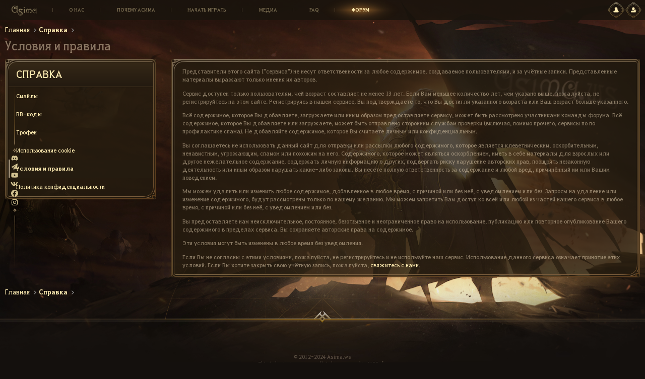

--- FILE ---
content_type: text/html; charset=utf-8
request_url: http://board.asima.ws/help/terms/
body_size: 11304
content:
<!DOCTYPE html>
<html id="XF" lang="ru-RU" dir="LTR"
	data-xf="2.3"
	data-app="public"
	
	
	data-template="help_page"
	data-container-key=""
	data-content-key="help_page-terms"
	data-logged-in="false"
	data-cookie-prefix="xf_"
	data-csrf="1768751736,1d2d391b676db47629d4b14e2ffec728"
	class="has-no-js template-help_page"
	 data-run-jobs="">
<head>
	<meta charset="utf-8" />
	<meta http-equiv="X-UA-Compatible" content="IE=Edge" />
	<meta name="viewport" content="width=device-width, initial-scale=1, viewport-fit=cover">

	
	
	

	<title>Условия и правила | Asima.ws - Godess of Destruction</title>

	<link rel="manifest" href="/webmanifest.php">

	
		<meta name="theme-color" content="#1a140e" />
	
	
	<meta name="apple-mobile-web-app-title" content="Asima.ws">
	

	
		
		<meta name="description" content="Вы должны согласиться с этими условиями и правилами перед использованием сайта." />
		<meta property="og:description" content="Вы должны согласиться с этими условиями и правилами перед использованием сайта." />
		<meta property="twitter:description" content="Вы должны согласиться с этими условиями и правилами перед использованием сайта." />
	
	
		<link rel="canonical" href="https://board.asima.ws/help/terms/" />
	

	
		
	
	
	<meta property="og:site_name" content="Asima.ws - Godess of Destruction" />


	
	
		
	
	
	<meta property="og:type" content="website" />


	
	
		
	
	
	
		<meta property="og:title" content="Условия и правила" />
		<meta property="twitter:title" content="Условия и правила" />
	


	
	
	
		
	
	
	<meta property="og:url" content="http://board.asima.ws/help/terms/" />


	
	

	
	
	
	

	<link rel="stylesheet" href="/css.php?css=public%3Anormalize.css%2Cpublic%3Afa.css%2Cpublic%3Acore.less%2Cpublic%3Aapp.less&amp;s=2&amp;l=2&amp;d=1734190436&amp;k=11fb523b181dba402fe1e9807cd0222d3569bc25" />

	<link rel="stylesheet" href="/css.php?css=public%3Aasima_social.less%2Cpublic%3Aextra.less&amp;s=2&amp;l=2&amp;d=1734190436&amp;k=9c30950ff6d56984505c20a94ad4ce476b255709" />


	
		<script src="/js/xf/preamble.min.js?_v=166f7fd0"></script>
	

	
	<script src="/js/vendor/vendor-compiled.js?_v=166f7fd0" defer></script>
	<script src="/js/xf/core-compiled.js?_v=166f7fd0" defer></script>
	
    <script>
        document.addEventListener('DOMContentLoaded', function () {
            const activeClass = 'active';
            const overflowHiddenClass = 'hidden';

            document.body.addEventListener('click', function (event) {
                const target = event.target;
                const toggleTarget = target.dataset.toggle;

                if (toggleTarget) {
                    const targetElement = document.getElementById(toggleTarget);
                    if (targetElement) {
                        const scrollPosition = window.pageYOffset || document.documentElement.scrollTop;
                        toggleClass(targetElement);
                        if (targetElement.classList.contains(activeClass)) {
                            updateURLHash(targetElement.id);
                        } else {
                            updateURLHash('');
                        }

                        window.scrollTo(0, scrollPosition);
                        event.preventDefault();
                    }
                }
            });

            function toggleClass(element) {
                element.classList.toggle(activeClass);
                document.body.classList.toggle(overflowHiddenClass, document.querySelector('.navM.active') !== null);
            }

            function updateURLHash(hash) {
                window.location.hash = hash;
            }
        });
    </script>

	<script>
		window.addEventListener('DOMContentLoaded', function() {
			XF.extendObject(true, XF.config, {
				// 
				userId: 0,
				enablePush: true,
				pushAppServerKey: 'BFEarIiBe6VH-vW5Jr6vFgjAOTsM1Nx2OV08l2uI13TDvNEs18jhj0WhAS15MlqhdaojEEl01Bjr43NA-nl43kM',
				url: {
					fullBase: 'http://board.asima.ws/',
					basePath: '/',
					css: '/css.php?css=__SENTINEL__&s=2&l=2&d=1734190436',
					js: '/js/__SENTINEL__?_v=166f7fd0',
					icon: '/data/local/icons/__VARIANT__.svg?v=1734190819#__NAME__',
					iconInline: '/styles/fa/__VARIANT__/__NAME__.svg?v=5.15.3',
					keepAlive: '/login/keep-alive'
				},
				cookie: {
					path: '/',
					domain: '',
					prefix: 'xf_',
					secure: false,
					consentMode: 'disabled',
					consented: ["optional","_third_party"]
				},
				cacheKey: 'f3ed7234243583f554e27d349fe769c5',
				csrf: '1768751736,1d2d391b676db47629d4b14e2ffec728',
				js: {},
				fullJs: false,
				css: {"public:asima_social.less":true,"public:extra.less":true},
				time: {
					now: 1768751736,
					today: 1768683600,
					todayDow: 0,
					tomorrow: 1768770000,
					yesterday: 1768597200,
					week: 1768165200,
					month: 1767214800,
					year: 1767214800
				},
				style: {
					light: '',
					dark: '',
					defaultColorScheme: 'dark'
				},
				borderSizeFeature: '3px',
				fontAwesomeWeight: 'r',
				enableRtnProtect: true,
				
				enableFormSubmitSticky: true,
				imageOptimization: 'optimize',
				imageOptimizationQuality: 0.85,
				uploadMaxFilesize: 131072000,
				uploadMaxWidth: 0,
				uploadMaxHeight: 0,
				allowedVideoExtensions: ["m4v","mov","mp4","mp4v","mpeg","mpg","ogv","webm"],
				allowedAudioExtensions: ["mp3","opus","ogg","wav"],
				shortcodeToEmoji: true,
				visitorCounts: {
					conversations_unread: '0',
					alerts_unviewed: '0',
					total_unread: '0',
					title_count: true,
					icon_indicator: true
				},
				jsMt: {"xf\/action.js":"ba9209c4","xf\/embed.js":"ba9209c4","xf\/form.js":"ba9209c4","xf\/structure.js":"ba9209c4","xf\/tooltip.js":"ba9209c4"},
				jsState: {},
				publicMetadataLogoUrl: '',
				publicPushBadgeUrl: 'http://board.asima.ws/styles/default/xenforo/bell.png'
			});

			XF.extendObject(XF.phrases, {
				// 
				date_x_at_time_y:     "{date} в {time}",
				day_x_at_time_y:      "{day} в {time}",
				yesterday_at_x:       "Вчера в {time}",
				x_minutes_ago:        "{minutes} мин. назад",
				one_minute_ago:       "1 минуту назад",
				a_moment_ago:         "Только что",
				today_at_x:           "Сегодня в {time}",
				in_a_moment:          "В настоящее время",
				in_a_minute:          "Менее минуты назад",
				in_x_minutes:         "Через {minutes} мин.",
				later_today_at_x:     "Сегодня в {time}",
				tomorrow_at_x:        "Завтра в {time}",
				short_date_x_minutes: "{minutes}m",
				short_date_x_hours:   "{hours}h",
				short_date_x_days:    "{days}d",

				day0: "Воскресенье",
				day1: "Понедельник",
				day2: "Вторник",
				day3: "Среда",
				day4: "Четверг",
				day5: "Пятница",
				day6: "Суббота",

				dayShort0: "Вс",
				dayShort1: "Пн",
				dayShort2: "Вт",
				dayShort3: "Ср",
				dayShort4: "Чт",
				dayShort5: "Пт",
				dayShort6: "Сб",

				month0: "Январь",
				month1: "Февраль",
				month2: "Март",
				month3: "Апрель",
				month4: "Май",
				month5: "Июнь",
				month6: "Июль",
				month7: "Август",
				month8: "Сентябрь",
				month9: "Октябрь",
				month10: "Ноябрь",
				month11: "Декабрь",

				active_user_changed_reload_page: "Ваша сессия истекла. Перезагрузите страницу.",
				server_did_not_respond_in_time_try_again: "Сервер не ответил вовремя. Пожалуйста, попробуйте снова.",
				oops_we_ran_into_some_problems: "Упс! Мы столкнулись с некоторыми проблемами.",
				oops_we_ran_into_some_problems_more_details_console: "Упс! Мы столкнулись с некоторыми проблемами. Пожалуйста, попробуйте позже. Более детальную информацию об ошибке Вы можете посмотреть в консоли браузера.",
				file_too_large_to_upload: "Файл слишком большой для загрузки.",
				uploaded_file_is_too_large_for_server_to_process: "Загруженный файл слишком большой для обработки сервером.",
				files_being_uploaded_are_you_sure: "Файлы все ещё загружаются. Вы действительно хотите отправить эту форму?",
				attach: "Прикрепить файлы",
				rich_text_box: "Текстовое поле с поддержкой форматирования",
				close: "Закрыть",
				link_copied_to_clipboard: "Ссылка скопирована в буфер обмена.",
				text_copied_to_clipboard: "Скопировано в буфер обмена",
				loading: "Загрузка…",
				you_have_exceeded_maximum_number_of_selectable_items: "You have exceeded the maximum number of selectable items.",

				processing: "Обработка",
				'processing...': "Обработка…",

				showing_x_of_y_items: "Показано {count} из {total} элементов",
				showing_all_items: "Показаны все элементы",
				no_items_to_display: "Нет элементов для отображения",

				number_button_up: "Увеличить",
				number_button_down: "Уменьшить",

				push_enable_notification_title: "Push-уведомления для сайта Asima.ws - Godess of Destruction успешно активированы",
				push_enable_notification_body: "Спасибо за активацию push-уведомлений!",

				pull_down_to_refresh: "Pull down to refresh",
				release_to_refresh: "Release to refresh",
				refreshing: "Refreshing…"
			});
		});
	</script>

	


	
		<link rel="icon" type="image/png" href="http://board.asima.ws/styles/asima/images/icons/favicon.png" sizes="32x32" />
	
	
</head>
<body data-template="help_page">

<div class="p-pageWrapper" id="top">



<div class="social">
	<ul>
		<li>
			<img src="/styles/asima/images/dividers/line_1.png" alt="">
		</li>

		<li>
			<a href="https://discord.gg/asima" target="_blank">
				<svg xmlns="http://www.w3.org/2000/svg" viewBox="0 0 640 512"><path d="M524.5 69.8a1.5 1.5 0 0 0 -.8-.7A485.1 485.1 0 0 0 404.1 32a1.8 1.8 0 0 0 -1.9 .9 337.5 337.5 0 0 0 -14.9 30.6 447.8 447.8 0 0 0 -134.4 0 309.5 309.5 0 0 0 -15.1-30.6 1.9 1.9 0 0 0 -1.9-.9A483.7 483.7 0 0 0 116.1 69.1a1.7 1.7 0 0 0 -.8 .7C39.1 183.7 18.2 294.7 28.4 404.4a2 2 0 0 0 .8 1.4A487.7 487.7 0 0 0 176 479.9a1.9 1.9 0 0 0 2.1-.7A348.2 348.2 0 0 0 208.1 430.4a1.9 1.9 0 0 0 -1-2.6 321.2 321.2 0 0 1 -45.9-21.9 1.9 1.9 0 0 1 -.2-3.1c3.1-2.3 6.2-4.7 9.1-7.1a1.8 1.8 0 0 1 1.9-.3c96.2 43.9 200.4 43.9 295.5 0a1.8 1.8 0 0 1 1.9 .2c2.9 2.4 6 4.9 9.1 7.2a1.9 1.9 0 0 1 -.2 3.1 301.4 301.4 0 0 1 -45.9 21.8 1.9 1.9 0 0 0 -1 2.6 391.1 391.1 0 0 0 30 48.8 1.9 1.9 0 0 0 2.1 .7A486 486 0 0 0 610.7 405.7a1.9 1.9 0 0 0 .8-1.4C623.7 277.6 590.9 167.5 524.5 69.8zM222.5 337.6c-29 0-52.8-26.6-52.8-59.2S193.1 219.1 222.5 219.1c29.7 0 53.3 26.8 52.8 59.2C275.3 311 251.9 337.6 222.5 337.6zm195.4 0c-29 0-52.8-26.6-52.8-59.2S388.4 219.1 417.9 219.1c29.7 0 53.3 26.8 52.8 59.2C470.7 311 447.5 337.6 417.9 337.6z"></path></svg>
			</a>
		</li>

		<li>
			<a href="https://t.me/asima_ws" target="_blank">
				<svg style="width: 1rem; height: 1rem;" xmlns="http://www.w3.org/2000/svg" viewBox="0 0 512 512"><path d="M498.1 5.6c10.1 7 15.4 19.1 13.5 31.2l-64 416c-1.5 9.7-7.4 18.2-16 23s-18.9 5.4-28 1.6L284 427.7l-68.5 74.1c-8.9 9.7-22.9 12.9-35.2 8.1S160 493.2 160 480V396.4c0-4 1.5-7.8 4.2-10.7L331.8 202.8c5.8-6.3 5.6-16-.4-22s-15.7-6.4-22-.7L106 360.8 17.7 316.6C7.1 311.3 .3 300.7 0 288.9s5.9-22.8 16.1-28.7l448-256c10.7-6.1 23.9-5.5 34 1.4z"></path></svg>
			</a>
		</li>

		<li>
			<a href="https://www.youtube.com/channel/UCaegfadwlPnson7gaiDN4pw" target="_blank">
				<svg xmlns="http://www.w3.org/2000/svg" viewBox="0 0 576 512"><path d="M549.7 124.1c-6.3-23.7-24.8-42.3-48.3-48.6C458.8 64 288 64 288 64S117.2 64 74.6 75.5c-23.5 6.3-42 24.9-48.3 48.6-11.4 42.9-11.4 132.3-11.4 132.3s0 89.4 11.4 132.3c6.3 23.7 24.8 41.5 48.3 47.8C117.2 448 288 448 288 448s170.8 0 213.4-11.5c23.5-6.3 42-24.2 48.3-47.8 11.4-42.9 11.4-132.3 11.4-132.3s0-89.4-11.4-132.3zm-317.5 213.5V175.2l142.7 81.2-142.7 81.2z"></path></svg>
			</a>
		</li>

		<li>
			<a href="https://vk.com/asima2024" target="_blank">
				<svg style="width: 1.3rem; height: 1.3rem;" height="512" viewBox="0 0 512 512" width="512" xmlns="http://www.w3.org/2000/svg"><path d="M484.7,132c3.56-11.28,0-19.48-15.75-19.48H416.58c-13.21,0-19.31,7.18-22.87,14.86,0,0-26.94,65.6-64.56,108.13-12.2,12.3-17.79,16.4-24.4,16.4-3.56,0-8.14-4.1-8.14-15.37V131.47c0-13.32-4.06-19.47-15.25-19.47H199c-8.14,0-13.22,6.15-13.22,12.3,0,12.81,18.81,15.89,20.84,51.76V254c0,16.91-3,20-9.66,20-17.79,0-61-66.11-86.92-141.44C105,117.64,99.88,112,86.66,112H33.79C18.54,112,16,119.17,16,126.86c0,13.84,17.79,83.53,82.86,175.77,43.21,63,104.72,96.86,160.13,96.86,33.56,0,37.62-7.69,37.62-20.5V331.33c0-15.37,3.05-17.93,13.73-17.93,7.62,0,21.35,4.09,52.36,34.33C398.28,383.6,404.38,400,424.21,400h52.36c15.25,0,22.37-7.69,18.3-22.55-4.57-14.86-21.86-36.38-44.23-62-12.2-14.34-30.5-30.23-36.09-37.92-7.62-10.25-5.59-14.35,0-23.57-.51,0,63.55-91.22,70.15-122" style="fill-rule:evenodd"></path></svg>
			</a>
		</li>

		<li>
			<a href="https://facebook.com/asima.glorydays" target="_blank">
				<svg xmlns="http://www.w3.org/2000/svg" viewBox="0 0 512 512"><path d="M512 256C512 114.6 397.4 0 256 0S0 114.6 0 256C0 376 82.7 476.8 194.2 504.5V334.2H141.4V256h52.8V222.3c0-87.1 39.4-127.5 125-127.5c16.2 0 44.2 3.2 55.7 6.4V172c-6-.6-16.5-1-29.6-1c-42 0-58.2 15.9-58.2 57.2V256h83.6l-14.4 78.2H287V510.1C413.8 494.8 512 386.9 512 256h0z"></path></svg>
			</a>
		</li>

		<li>
			<a href="https://instagram.com/asima.ws" target="_blank">
				<svg xmlns="http://www.w3.org/2000/svg" viewBox="0 0 448 512"><path d="M224.1 141c-63.6 0-114.9 51.3-114.9 114.9s51.3 114.9 114.9 114.9S339 319.5 339 255.9 287.7 141 224.1 141zm0 189.6c-41.1 0-74.7-33.5-74.7-74.7s33.5-74.7 74.7-74.7 74.7 33.5 74.7 74.7-33.6 74.7-74.7 74.7zm146.4-194.3c0 14.9-12 26.8-26.8 26.8-14.9 0-26.8-12-26.8-26.8s12-26.8 26.8-26.8 26.8 12 26.8 26.8zm76.1 27.2c-1.7-35.9-9.9-67.7-36.2-93.9-26.2-26.2-58-34.4-93.9-36.2-37-2.1-147.9-2.1-184.9 0-35.8 1.7-67.6 9.9-93.9 36.1s-34.4 58-36.2 93.9c-2.1 37-2.1 147.9 0 184.9 1.7 35.9 9.9 67.7 36.2 93.9s58 34.4 93.9 36.2c37 2.1 147.9 2.1 184.9 0 35.9-1.7 67.7-9.9 93.9-36.2 26.2-26.2 34.4-58 36.2-93.9 2.1-37 2.1-147.8 0-184.8zM398.8 388c-7.8 19.6-22.9 34.7-42.6 42.6-29.5 11.7-99.5 9-132.1 9s-102.7 2.6-132.1-9c-19.6-7.8-34.7-22.9-42.6-42.6-11.7-29.5-9-99.5-9-132.1s-2.6-102.7 9-132.1c7.8-19.6 22.9-34.7 42.6-42.6 29.5-11.7 99.5-9 132.1-9s102.7-2.6 132.1 9c19.6 7.8 34.7 22.9 42.6 42.6 11.7 29.5 9 99.5 9 132.1s2.7 102.7-9 132.1z"></path></svg>
			</a>
		</li>

		<li>
			<img src="/styles/asima/images/dividers/line_1.png" alt="">
		</li>
	</ul>
</div>





<header class="p-header" id="header">
	<div class="p-header-inner">
		<div class="p-header-content">

			<div class="p-header-logo p-header-logo--image">
				<a href="/">
					<img src="/styles/asima/images/logos/logo.png" srcset="" alt="Asima.ws - Godess of Destruction"
						width="100" height="36" />
				</a>
			</div>
			
			

			
		</div>
	</div>
</header>

<nav class="nav">

	<!--Left Side-->

	<ul id="navM" class="nav_list">
		<li>
			<a href="/">
				<img src="/styles/asima/images/logos/logo.png" alt="">
			</a>
		</li>

		<li>
			<a href="https://asima.ws/ru.html#about" class="nav_link" target="_blank">О нас</a>
		</li>

		<li>
			<a href="https://asima.ws/ru.html#whyAsima" class="nav_link" target="_blank">Почему Асима</a>
		</li>

		<li>
			<a href="https://asima.ws/ru.html#getStarted" class="nav_link" target="_blank">Начать играть</a>
		</li>

		<li>
			<a href="https://asima.ws/ru.html#media" class="nav_link" target="_blank">Медиа</a>
		</li>

		<li>
			<a href="https://asima.ws/ru.html#faq" class="nav_link" target="_blank">Faq</a>
		</li>

		<li>
			<a href="/" class="nav_link active">Форум</a>
		</li>
	</ul>

	<!--end Left Side-->

	<div class="nav_mobile" data-toggle="navM">
		<span></span><span></span><span></span>
	</div>


	<div class="nav_user">

		<!--Lang-->
		

		<!--end Lang-->

		<!--User-->
		

			<div class="nav_userIcon">
				<a href="/login/" target="_blank" data-xf-click="overlay" data-follow-redirects="on">
					<svg style="enable-background:new 0 0 24 24;" version="1.1" viewBox="0 0 24 24" xml:space="preserve" xmlns="http://www.w3.org/2000/svg" xmlns:xlink="http://www.w3.org/1999/xlink">
						<g id="info"></g>
						<g id="icons">
							<g id="user">
								<ellipse cx="12" cy="8" rx="5" ry="6"></ellipse>
								<path d="M21.8,19.1c-0.9-1.8-2.6-3.3-4.8-4.2c-0.6-0.2-1.3-0.2-1.8,0.1c-1,0.6-2,0.9-3.2,0.9s-2.2-0.3-3.2-0.9 C8.3,14.8,7.6,14.7,7,15c-2.2,0.9-3.9,2.4-4.8,4.2C1.5,20.5,2.6,22,4.1,22h15.8C21.4,22,22.5,20.5,21.8,19.1z"></path>
							</g>
							<g id="lock" transform="translate(5,4)">
								<path d="M14.1,8H13V6c0-2.2-1.8-4-4-4S5,3.8,5,6v2H3.9C3.4,8,3,8.4,3,8.9v6.3C3,15.6,3.4,16,3.9,16h10.2
									c0.5,0,0.9-0.4,0.9-0.9V8.9C15,8.4,14.6,8,14.1,8z M10,13.5c-0.6,0-1-0.4-1-1s0.4-1,1-1s1,0.4,1,1S10.6,13.5,10,13.5z M12,8H8V6
									c0-1.1,0.9-2,2-2s2,0.9,2,2V8z"></path>
							</g>
						</g>
					</svg>					
				</a>
			</div>

			
				<div class="nav_userIcon">
					<a href="/register/" target="_blank" data-xf-click="overlay" data-follow-redirects="on">
						<svg style="enable-background:new 0 0 24 24;" version="1.1" viewBox="0 0 24 24" xml:space="preserve" xmlns="http://www.w3.org/2000/svg" xmlns:xlink="http://www.w3.org/1999/xlink">
							<g id="info"></g>
							<g id="icons">
								<g id="user">
									<ellipse cx="12" cy="8" rx="5" ry="6"></ellipse>
									<path d="M21.8,19.1c-0.9-1.8-2.6-3.3-4.8-4.2c-0.6-0.2-1.3-0.2-1.8,0.1c-1,0.6-2,0.9-3.2,0.9s-2.2-0.3-3.2-0.9 C8.3,14.8,7.6,14.7,7,15c-2.2,0.9-3.9,2.4-4.8,4.2C1.5,20.5,2.6,22,4.1,22h15.8C21.4,22,22.5,20.5,21.8,19.1z"></path>
								</g>
								<g id="plus">
									<rect x="18" y="10" width="2" height="8"></rect>
									<rect x="15" y="13" width="8" height="2"></rect>
								</g>
							</g>
						</svg>
					</a>
				</div>
			

			

		<!--end User-->

	</div>

</nav>



<div class="p-body">
	<div class="p-body-inner">
		<!--XF:EXTRA_OUTPUT-->

		

		

		
		
	
		<ul class="p-breadcrumbs "
			itemscope itemtype="https://schema.org/BreadcrumbList">
		
			

			
			

			
				
				
	<li itemprop="itemListElement" itemscope itemtype="https://schema.org/ListItem">
		<a href="https://asima.ws" itemprop="item">
			<span itemprop="name">Главная</span>
		</a>
		<meta itemprop="position" content="1" />
	</li>

			

			
			
				
				
	<li itemprop="itemListElement" itemscope itemtype="https://schema.org/ListItem">
		<a href="/help/" itemprop="item">
			<span itemprop="name">Справка</span>
		</a>
		<meta itemprop="position" content="2" />
	</li>

			

		
		</ul>
	

		

		
	<noscript class="js-jsWarning"><div class="blockMessage blockMessage--important blockMessage--iconic u-noJsOnly">JavaScript отключён. Чтобы полноценно использовать наш сайт, включите JavaScript в своём браузере.</div></noscript>

		
	<div class="blockMessage blockMessage--important blockMessage--iconic js-browserWarning" style="display: none">Вы используете устаревший браузер. Этот и другие сайты могут отображаться в нём некорректно.<br />Вам необходимо обновить браузер или попробовать использовать <a href="https://www.google.com/chrome/browser/" target="_blank">другой</a>.</div>


		
			<div class="p-body-header">
			
				
					<div class="p-title ">
					
						
							<h1 class="p-title-value">Условия и правила</h1>
						
						
					
					</div>
				

				
			
			</div>
		

		<div class="p-body-main  p-body-main--withSideNav">
			
				<div class="p-body-sideNavCol"></div>
			
			<div class="p-body-contentCol"></div>
			

			
				<div class="p-body-sideNav">
					<div class="p-body-sideNavTrigger">
						<button type="button" class="button button--link" data-xf-click="off-canvas" data-menu="#js-SideNavOcm"><span class="button-text">
							Страницы помощи
						</span></button>
					</div>
					<div class="p-body-sideNavInner" data-ocm-class="offCanvasMenu offCanvasMenu--blocks" id="js-SideNavOcm" data-ocm-builder="sideNav">
						<div data-ocm-class="offCanvasMenu-backdrop" data-menu-close="true"></div>
						<div data-ocm-class="offCanvasMenu-content">
							<div class="p-body-sideNavContent">
								
								
									<div class="block">
			<div class="block-container">
				<h2 class="block-header">Справка</h2>
				<div class="block-body">
					
						
							<a href="/help/smilies/" class="blockLink ">Смайлы</a>
						
					
						
							<a href="/help/bb-codes/" class="blockLink ">BB-коды</a>
						
					
						
							<a href="/help/trophies/" class="blockLink ">Трофеи</a>
						
					
						
							<a href="/help/cookies/" class="blockLink ">Использование cookie</a>
						
					
						
							<a href="/help/terms/" class="blockLink is-selected">Условия и правила</a>
						
					
						
							<a href="/help/privacy-policy/" class="blockLink ">Политика конфиденциальности</a>
						
					
				</div>
			</div>
		</div>
								
								
							</div>
						</div>
					</div>
				</div>
			

			<div class="p-body-content">
				
				<div class="p-body-pageContent">
	
	








	
	
	
		
	
	
	


	
	
	
	
		
	
	
	


	
	







	<div class="block">
		<div class="block-container">
			<div class="block-body block-row">
				<p>Представители этого сайта ("сервиса") не несут ответственности за любое содержимое, создаваемое пользователями, и за учётные записи. Представленные материалы выражают только мнения их авторов.</p>

<p>Сервис доступен только пользователям, чей возраст составляет не менее 13 лет. Если Вам меньшее количество лет, чем указано выше, пожалуйста, не регистрируйтесь на этом сайте. Регистрируясь в нашем сервисе, Вы подтверждаете то, что Вы достигли указанного возраста или Ваш возраст больше указанного.</p>

<p>Всё содержимое, которое Вы добавляете, загружаете или иным образом предоставляете сервису, может быть рассмотрено участниками команды форума. Всё содержимое, которое Вы добавляете или загружаете, может быть отправлено сторонним службам проверки (включая, помимо прочего, сервисы по по профилактике спама). Не добавляйте содержимое, которое Вы считаете личным или конфиденциальным.</p>

<p>Вы соглашаетесь не использовать данный сайт для отправки или рассылки любого содержимого, которое является клеветническим, оскорбительным, ненавистным, угрожающим, спамом или похожим на него. Содержимого, которое может являться оскорблением, иметь в себе материалы для взрослых или другое нежелательное содержание, содержать личную информацию о других, подвергать риску нарушение авторских прав, поощрять незаконную деятельность или иным образом нарушать какие-либо законы. Вы несете полную ответственность за содержание и любой вред, причинённый им или Вашим поведением.</p>

<p>Мы можем удалить или изменить любое содержимое, добавленное в любое время, с причиной или без неё, с уведомлением или без. Запросы на удаление или изменение содержимого, будут рассмотрены только по нашему желанию. Мы можем запретить Вам доступ ко всей или любой из частей нашего сервиса в любое время, с причиной или без неё, с уведомлением или без.</p>

<p>Вы предоставляете нам неисключительное, постоянное, безотзывное и неограниченное право на использование, публикацию или повторное опубликование Вашего содержимого в пределах сервиса. Вы сохраняете авторские права на содержимое.</p>

<p>Эти условия могут быть изменены в любое время без уведомления.</p>

<p>Если Вы не согласны с этими условиями, пожалуйста, не регистрируйтесь и не используйте наш сервис. Использование данного сервиса означает принятие этих условий. Если Вы хотите закрыть свою учётную запись, пожалуйста, <a href="/misc/contact">свяжитесь с нами</a>.</p>
			</div>
		</div>
	</div>
</div>
				
			</div>

			
		</div>

		
		
	
		<ul class="p-breadcrumbs p-breadcrumbs--bottom"
			itemscope itemtype="https://schema.org/BreadcrumbList">
		
			

			
			

			
				
				
	<li itemprop="itemListElement" itemscope itemtype="https://schema.org/ListItem">
		<a href="https://asima.ws" itemprop="item">
			<span itemprop="name">Главная</span>
		</a>
		<meta itemprop="position" content="1" />
	</li>

			

			
			
				
				
	<li itemprop="itemListElement" itemscope itemtype="https://schema.org/ListItem">
		<a href="/help/" itemprop="item">
			<span itemprop="name">Справка</span>
		</a>
		<meta itemprop="position" content="2" />
	</li>

			

		
		</ul>
	

		
	</div>
</div>

<footer class="footer" id="footer">

	<div class="sectionLine">
		<img src="/styles/asima/images/bgs/mainLine.png" alt="">
	</div>

	<div>
		© 2012-2024 Asima.ws
		<br>
		This is just a test server, all rights reserved to NCSoft.
	</div>

	<ul>
		
			<li><a href="/help/privacy-policy/" target="_blank">Политика<br> конфиденциальности</a></li>
		

		<li>
			<a href="/" target="_blank">Политика обработки<br> персональных данных</a>
		</li>

		<li>
			<a href="/" target="_blank">Пользовательское<br> соглашение</a>
		</li>

		<li>
			<a href="/" target="_blank">Публичная оферта</a>
		</li>

		<li>
			<a href="/" target="_blank">Информация о<br> возврате средств</a>
		</li>
	</ul>

	<span>
		<svg xmlns="http://www.w3.org/2000/svg" viewBox="0 0 384 512"><path d="M215.7 499.2C267 435 384 279.4 384 192C384 86 298 0 192 0S0 86 0 192c0 87.4 117 243 168.3 307.2c12.3 15.3 35.1 15.3 47.4 0zM192 128a64 64 0 1 1 0 128 64 64 0 1 1 0-128z"></path></svg>
		453 Kingsway London W05 9CB
	</span>

	

</footer>

</div> <!-- closing p-pageWrapper -->

<div class="u-bottomFixer js-bottomFixTarget">
	
	
</div>

<div class="u-navButtons js-navButtons" data-trigger-type="up">
	<a href="javascript:" class="button button--scroll"><span class="button-text"><i class="fa--xf far fa-arrow-left "><svg xmlns="http://www.w3.org/2000/svg" role="img" aria-hidden="true" ><use href="/data/local/icons/regular.svg?v=1734190819#arrow-left"></use></svg></i><span class="u-srOnly">Назад</span></span></a>
</div>


	<div class="u-scrollButtons js-scrollButtons" data-trigger-type="up">
		<a href="#top" class="button button--scroll" data-xf-click="scroll-to"><span class="button-text"><i class="fa--xf far fa-arrow-up "><svg xmlns="http://www.w3.org/2000/svg" role="img" aria-hidden="true" ><use href="/data/local/icons/regular.svg?v=1734190819#arrow-up"></use></svg></i><span class="u-srOnly">Сверху</span></span></a>
		
	</div>



	<form style="display:none" hidden="hidden">
		<input type="text" name="_xfClientLoadTime" value="" id="_xfClientLoadTime" title="_xfClientLoadTime" tabindex="-1" />
	</form>

	






</body>
</html>











--- FILE ---
content_type: text/css; charset=utf-8
request_url: http://board.asima.ws/css.php?css=public%3Aasima_social.less%2Cpublic%3Aextra.less&s=2&l=2&d=1734190436&k=9c30950ff6d56984505c20a94ad4ce476b255709
body_size: 3115
content:
@charset "UTF-8";

/********* public:asima_social.less ********/
.social{position:fixed;top:0;left:0.5rem;width:4rem;height:100vh;display:flex;align-items:center;justify-content:center;z-index:10}@media (max-width:768px){.social{display:none}}.social ul{display:flex;flex-direction:column;justify-content:center;align-items:center;gap:1.2rem;margin:0;padding:0;list-style:none}.social ul li:last-child img{transform:rotate(180deg) translateX(-0.03rem)}.social ul li img{opacity:0.8;width:0.7rem}.social ul li a:hover svg{color:rgba(255,172,42,0.8);transform:scale(1.2)}.social ul li a:hover svg path{fill:rgba(255,172,42,0.8)}.social ul li a svg{width:1.2rem;height:1.2rem;color:rgba(254,236,178,0.8);transition:0.5s}.social ul li a svg path{fill:rgba(254,236,178,0.8);transition:0.5s}

/********* public:extra.less ********/
@font-face{font-family:"UD";src:url("/styles/asima/fonts/Unchained-Display.woff2") format("woff2"),url("/styles/asima/fonts/Unchained-Display.woff") format("woff");font-weight:bold;font-style:normal;font-display:swap}@font-face{font-family:"SS";src:url("/styles/asima/fonts/StrongSword-Bold.woff2") format("woff2"),url("/styles/asima/fonts/StrongSword-Bold.woff") format("woff");font-weight:bold;font-style:normal;font-display:swap}@font-face{font-family:"SS";src:url("/styles/asima/fonts/StrongSword-Regular.woff2") format("woff2"),url("/styles/asima/fonts/StrongSword-Regular.woff") format("woff");font-weight:normal;font-style:normal;font-display:swap}.nav{position:sticky;width:100%;color:#fff;background-color:rgba(26,20,14,0.85);height:3.5rem;top:0;display:flex;align-items:center;justify-content:space-between;z-index:10}@media (max-width:900px){.nav .nav_mobile{display:flex;flex-direction:column;gap:.3rem;padding-left:1.5rem;position:relative;z-index:1;height:100%;align-items:center;justify-content:center;cursor:pointer}.nav .nav_mobile span{opacity:.6;display:flex;background-color:#feecb2;width:1.3rem;height:.15rem;transition:.5s;position:relative;z-index:2;pointer-events:none;right:0;top:0}}.nav .nav_list{display:flex;margin:0;padding:0;list-style:none;align-items:center}@media (max-width:900px){.nav .nav_list{position:fixed;top:0;left:-24rem;opacity:0;transition:.5s;height:100vh;flex-direction:column;background-color:rgba(26,20,14,0.85);backdrop-filter:blur(2rem);-webkit-backdrop-filter:blur(2rem);gap:2rem;width:24rem}.nav .nav_list.active{left:0;opacity:1}}.nav .nav_list li{display:flex;align-items:center;justify-content:center;padding:0 2.8rem;position:relative}@media (max-width:900px){.nav .nav_list li{padding:0}}.nav .nav_list li:not(:last-child)::before{content:"";position:absolute;right:0;width:.1rem;height:.7rem;background-color:rgba(254,236,178,0.2)}.nav .nav_list li:nth-child(1){padding:0 2.8rem 0 2rem}@media (max-width:900px){.nav .nav_list li:nth-child(1){padding:7rem 0 2rem 0}}.nav .nav_list li:nth-child(1) img{transform:translateY(.05rem)}@media (max-width:900px){.nav .nav_list li:nth-child(1) img{width:8rem;pointer-events:none}}.nav .nav_list li img{width:4.3rem;opacity:.5;transition:.5s}.nav .nav_list li a{text-decoration:none;text-transform:uppercase;font-size:.8rem;font-weight:bold;color:rgba(254,236,178,0.4);position:relative;z-index:1;transition:.5s;display:flex;align-items:center;justify-content:center}.nav .nav_list li a:hover{color:#feecb2}.nav .nav_list li a:hover img{opacity:1}.nav .nav_list li a:after{opacity:0;pointer-events:none;content:"";position:absolute;width:15rem;height:4rem;background:url("/styles/asima/images/bgs/light.png") center / cover no-repeat;transition:.5s;z-index:-1}.nav .nav_user{height:100%;display:flex;align-items:center;padding:0 .5rem;gap:1rem}.nav .nav_user .lang{display:flex;align-items:center;justify-content:center;height:100%}.nav .nav_user .lang_selected{display:flex;align-items:center;gap:.6rem;justify-content:space-between;cursor:pointer;z-index:1;height:100%}.nav .nav_user .lang_selected div{display:flex;font-size:.8rem;gap:.3rem;color:#feecb2;font-weight:bold;align-items:center;text-transform:uppercase}.nav .nav_user .lang_selected div svg,.nav .nav_user .lang_selected div i{color:#ffac2a;width:.9rem;height:.9rem;transition:.5s}@media (min-width:900px){.nav .nav_user .lang_selected div i{line-height:1rem}}.nav .nav_user .lang_selected .angleDown{width:.7rem;height:.7rem;transform:translateY(-0.05rem);transition:.5s}.nav .nav_user .lang_selected .angleDown path{fill:rgba(254,236,178,0.5);transition:.5s}.nav .nav_user .lang_options{position:absolute;top:0;width:5rem;text-align:center;list-style-type:none;margin:0;padding:2rem 0 0 0;opacity:0;pointer-events:none;gap:.5rem;display:flex;transition:.5s;flex-direction:column}.nav .nav_user .lang_options li a{text-decoration:none;font-size:.85rem;font-weight:bold;width:100%;padding:.8rem;display:flex;justify-content:center;align-items:center;position:relative;border-radius:var(--box_radius);transition:.5s}.nav .nav_user .lang_options li a::after{content:"";position:absolute;border:1.4rem solid rgba(0,0,0,0);border-image:url("/styles/asima/images/bgs/frame.png");border-image-slice:35 35 fill;left:0;z-index:1;right:0;bottom:0;top:0;pointer-events:none;opacity:.5;transition:.5s}.nav .nav_userIcon{width:3rem;height:3rem}.nav .nav_userIcon a{width:100%;height:100%;position:relative;display:flex;align-items:center;justify-content:center}.nav .nav_userIcon a::before{content:"";position:absolute;opacity:.5;width:100%;pointer-events:none;height:100%;transition:.5s;background:url("/styles/asima/images/bgs/circular_frame.png") center / cover no-repeat}.nav .nav_userIcon a svg{width:1.1rem;height:1.1rem;transform:translateY(-0.05rem)}.nav .nav_list li a.active{color:#feecb2}.nav .nav_list li a.active::after{opacity:.8}.nav .nav_user .lang:hover .lang_options{opacity:1;padding:3.4rem 0 0 0;pointer-events:all}.nav .nav_user .lang:hover .lang_selected .angleDown{transform:translateY(-0.05rem) rotate(180deg)}@media (max-width:900px){.nav .nav_list.active~.nav_mobile span:nth-child(1){transform:rotate(45deg);width:1.6rem;height:.2rem;top:.5rem}.nav .nav_list.active~.nav_mobile span:nth-child(2){opacity:0;right:-10rem}.nav .nav_list.active~.nav_mobile span:nth-child(3){transform:rotate(-45deg);width:1.6rem;height:.2rem;top:-0.43rem}}a.js-badge--conversations.badgeContainer.badgeContainer--highlighted::after,a.js-badge--alerts.badgeContainer.badgeContainer--highlighted::after,a.custom-badge.badgeContainer.badgeContainer--highlighted::after,a.custom-badge.badgeContainer.badgeContainer--visible::after{position:absolute;top:0;right:0}a.button,.button{-webkit-transition: all .5s ease-in-out;transition: all .5s ease-in-out;border-radius:1em !important;position:relative}a.button.button--cta,.button.button--cta,a.button.button--primary,.button.button--primary{background:linear-gradient(to bottom, #b86c40, #6a1d1d);border:none !important;position:relative}a.button.button--cta:hover,.button.button--cta:hover,a.button.button--primary:hover,.button.button--primary:hover{background:#693a1a !important}a.button:not(.button--link, .button--scroll, .button--plain, .button--small),.button:not(.button--link, .button--scroll, .button--plain, .button--small){display:inline-flex;height:3.4rem;color:rgba(254,236,178,0.9);font-weight:bold;letter-spacing:.05rem;cursor:pointer;text-transform:uppercase;position:relative;overflow:hidden;min-width:70px}a.button:not(.button--link, .button--scroll, .button--plain, .button--small)::before,.button:not(.button--link, .button--scroll, .button--plain, .button--small)::before{content:"";position:absolute;border:1.5rem solid rgba(0,0,0,0);border-image:url("/styles/asima/images/frames/getStarted_frame.png");border-image-slice:27 27 fill;left:0;z-index:1;right:0;bottom:0;top:0;pointer-events:none;opacity:.8;transition:.5s}.overlay{background:#14100d}.template-thread_view .block .block-container::after{border-image:unset}.template-thread_view .block .blockMessage::after{border-image:unset}.template-member_view .block--messages .message::after,.template-member_view .block--messages .block-row::after{border-image:unset}.blockMessage::after{border-image:unset}.tooltip--reaction .tooltip-content::after{border:none}.node-stats{width:180px}.video-header{display:none}.video-header::before{display:none}.p-nav-inner{position:relative}@media (min-width:900px){.video-header{display:block;width:100%;max-width:1920px;max-height:600px;height:100%;position:absolute;z-index:0;top:0;left:50%;overflow:hidden;-webkit-mask-box-image:linear-gradient(to top, transparent 0%, #fff 15%);transform:translateX(-50%)}.video-header__player{pointer-events:none;left:0;height:600px;width:1920px;object-fit:cover;position:absolute;top:0;left:calc((100% - 3000px) / 2);z-index:1;-webkit-mask-box-image:linear-gradient(90deg, transparent 0%, #fff 15%, #fff 85%, transparent 100%)}.video-header::before{content:"";width:100%;height:100%;position:absolute;top:0;left:0;pointer-events:none;background:#252942;background:linear-gradient(to right, #252942 0px, #252942 20px, rgba(227,233,229,0) 95px, rgba(227,233,229,0) calc(100% - 95px), #252942 calc(100% - 20px), #252942 100%);z-index:3}.video-header__player{left:0;width:100%;object-fit:cover}}.footer{position:relative;text-align:center;padding:8rem 0 4rem 0}.footer::before{content:"";pointer-events:none;position:absolute;width:100%;height:32rem;bottom:0;left:0;background:url("/styles/asima/images/bgs/mainLine.png") top / cover no-repeat}.footer div{color:rgba(236,216,184,0.3);font-size:.9rem;margin-bottom:1.5rem}.footer ul{display:flex;list-style:none;margin:0 0 2rem 0;padding:0;justify-content:center}.footer ul li{padding:0 2rem;position:relative;display:flex;align-items:center}.footer ul li a{color:rgba(236,216,184,0.6);text-decoration:none;transition:.5s;font-size:.8rem}.footer ul li a:hover{color:#ffac2a}.footer ul li:not(:last-child)::before{content:"";position:absolute;right:0;width:.1rem;opacity:.2;height:.5rem;background-color:#ecd8b8}.footer span{padding:.7rem 1rem;border-radius:.3rem;background-color:rgba(255,255,255,0.05);color:rgba(236,216,184,0.5);font-size:.9rem;display:flex;align-items:center;justify-content:center;gap:.7rem;width:fit-content;margin:0 auto}.footer span svg{width:1rem;height:1rem;opacity:.5}.sectionLine{position:absolute;bottom:-2rem;width:100%;pointer-events:none}@media (min-width:2560px){.sectionLine{position:absolute;top:-34.5rem;width:100%;pointer-events:none;margin:0 auto;display:flex;justify-content:center}}.sectionLine img{width:100%}@media (max-width:768px){.footer::before{background-size:auto}.footer ul{flex-wrap:wrap;gap:1rem 0}.sectionLine{overflow:hidden;height:40rem;display:flex;justify-content:center;top:-26rem}.sectionLine img{width:auto}}html{font-size:var(--base-font-size)}@media (max-width:480px){:root{--base-font-size:2.8vw}}@media (min-width:481px) and (max-width:768px){:root{--base-font-size:2.8vw}}@media (min-width:769px) and (max-width:1024px){:root{--base-font-size:0.9vw}}@media (min-width:1025px) and (max-width:1365px){:root{--base-font-size:0.9vw}}@media (min-width:1366px) and (max-width:1920px){:root{--base-font-size:0.9vw}}@media (min-width:1921px){:root{--base-font-size:0.9vw}}@media (min-width:2560px){:root{--base-font-size:19px}}